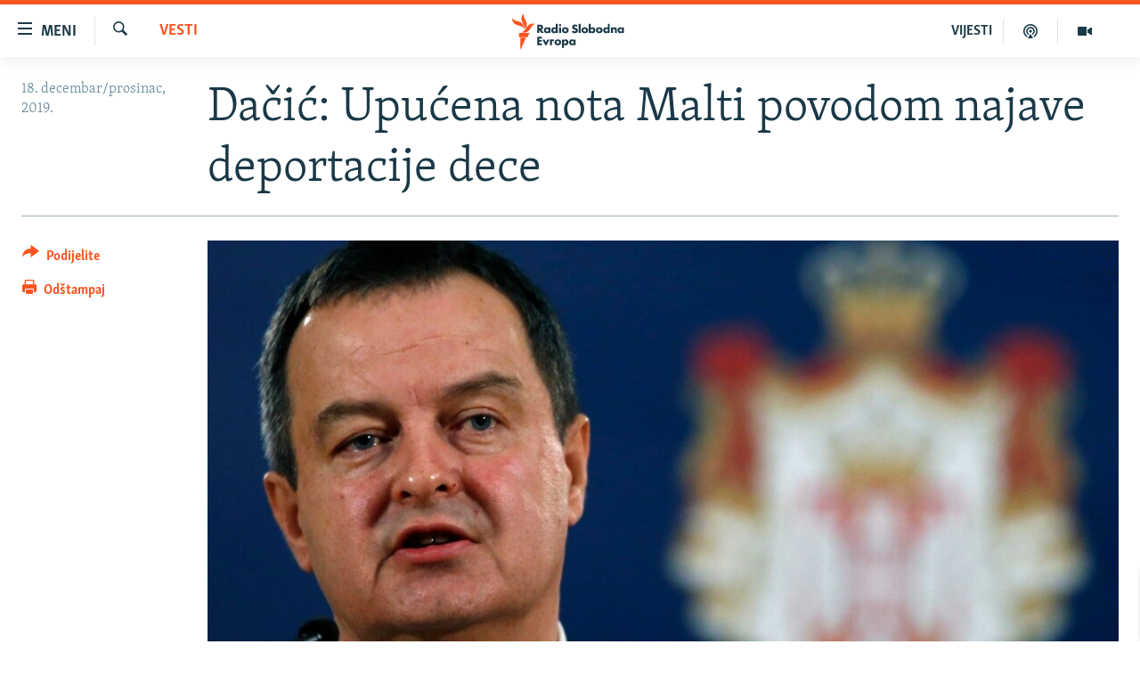

--- FILE ---
content_type: text/html; charset=utf-8
request_url: https://www.slobodnaevropa.org/a/30332224.html
body_size: 15000
content:

<!DOCTYPE html>
<html lang="sh" dir="ltr" class="no-js">
<head>
<link href="/Content/responsive/RFE/sh-SH/RFE-sh-SH.css?&amp;av=0.0.0.0&amp;cb=370" rel="stylesheet"/>
<script src="https://tags.slobodnaevropa.org/rferl-pangea/prod/utag.sync.js"></script> <script type='text/javascript' src='https://www.youtube.com/iframe_api' async></script>
<link rel="manifest" href="/manifest.json">
<script type="text/javascript">
//a general 'js' detection, must be on top level in <head>, due to CSS performance
document.documentElement.className = "js";
var cacheBuster = "370";
var appBaseUrl = "/";
var imgEnhancerBreakpoints = [0, 144, 256, 408, 650, 1023, 1597];
var isLoggingEnabled = false;
var isPreviewPage = false;
var isLivePreviewPage = false;
if (!isPreviewPage) {
window.RFE = window.RFE || {};
window.RFE.cacheEnabledByParam = window.location.href.indexOf('nocache=1') === -1;
const url = new URL(window.location.href);
const params = new URLSearchParams(url.search);
// Remove the 'nocache' parameter
params.delete('nocache');
// Update the URL without the 'nocache' parameter
url.search = params.toString();
window.history.replaceState(null, '', url.toString());
} else {
window.addEventListener('load', function() {
const links = window.document.links;
for (let i = 0; i < links.length; i++) {
links[i].href = '#';
links[i].target = '_self';
}
})
}
var pwaEnabled = true;
var swCacheDisabled;
</script>
<meta charset="utf-8" />
<title>Dačić: Upućena nota Malti povodom najave deportacije dece</title>
<meta name="description" content="Ministar spoljnih poslova Srbije Ivica Dačić izjavio je da Vlada Malte nije promenila odluku o deci porodica iz Srbije kojima je odbijena boravišna dozvola u toj zemlji i kojima preti deportacija jer njihovi roditelji ne ispunjavaju kriterijume minimalnog prihoda.
Dačić je rekao da je njegovo..." />
<meta name="keywords" content="Vesti" />
<meta name="viewport" content="width=device-width, initial-scale=1.0" />
<meta http-equiv="X-UA-Compatible" content="IE=edge" />
<meta name="robots" content="max-image-preview:large"><meta property="fb:pages" content="196390633882" />
<link href="https://www.slobodnaevropa.org/a/30332224.html" rel="canonical" />
<meta name="apple-mobile-web-app-title" content="RSE" />
<meta name="apple-mobile-web-app-status-bar-style" content="black" />
<meta name="apple-itunes-app" content="app-id=475986784, app-argument=//30332224.ltr" />
<meta content="Dačić: Upućena nota Malti povodom najave deportacije dece" property="og:title" />
<meta content="Ministar spoljnih poslova Srbije Ivica Dačić izjavio je da Vlada Malte nije promenila odluku o deci porodica iz Srbije kojima je odbijena boravišna dozvola u toj zemlji i kojima preti deportacija jer njihovi roditelji ne ispunjavaju kriterijume minimalnog prihoda.
Dačić je rekao da je njegovo..." property="og:description" />
<meta content="article" property="og:type" />
<meta content="https://www.slobodnaevropa.org/a/30332224.html" property="og:url" />
<meta content="Radio Slobodna Evropa" property="og:site_name" />
<meta content="https://www.facebook.com/RSE.Balkan" property="article:publisher" />
<meta content="https://gdb.rferl.org/af0b213b-9021-43e0-ac50-4c93d405b4ad_cx0_cy10_cw0_w1200_h630.jpg" property="og:image" />
<meta content="1200" property="og:image:width" />
<meta content="630" property="og:image:height" />
<meta content="821983274600050" property="fb:app_id" />
<meta content="summary_large_image" name="twitter:card" />
<meta content="@RSE_Balkan" name="twitter:site" />
<meta content="https://gdb.rferl.org/af0b213b-9021-43e0-ac50-4c93d405b4ad_cx0_cy10_cw0_w1200_h630.jpg" name="twitter:image" />
<meta content="Dačić: Upućena nota Malti povodom najave deportacije dece" name="twitter:title" />
<meta content="Ministar spoljnih poslova Srbije Ivica Dačić izjavio je da Vlada Malte nije promenila odluku o deci porodica iz Srbije kojima je odbijena boravišna dozvola u toj zemlji i kojima preti deportacija jer njihovi roditelji ne ispunjavaju kriterijume minimalnog prihoda.
Dačić je rekao da je njegovo..." name="twitter:description" />
<link rel="amphtml" href="https://www.slobodnaevropa.org/amp/30332224.html" />
<script type="application/ld+json">{"articleSection":"Vesti","isAccessibleForFree":true,"headline":"Dačić: Upućena nota Malti povodom najave deportacije dece","inLanguage":"sh-SH","keywords":"Vesti","author":{"@type":"Person","name":"Radio Slobodna Evropa"},"datePublished":"2019-12-18 13:28:57Z","dateModified":"2019-12-18 13:37:57Z","publisher":{"logo":{"width":512,"height":220,"@type":"ImageObject","url":"https://www.slobodnaevropa.org/Content/responsive/RFE/sh-SH/img/logo.png"},"@type":"NewsMediaOrganization","url":"https://www.slobodnaevropa.org","sameAs":["https://facebook.com/pages/Slobodna-Evropa-Balkanski-Servis/196390633882?_rdr","https://twitter.com/RSE_Balkan","https://www.youtube.com/user/RadioSlobodnaEvropa","https://www.instagram.com/radioslobodnaevropa/"],"name":"Radio Slobodna Evropa","alternateName":""},"@context":"https://schema.org","@type":"NewsArticle","mainEntityOfPage":"https://www.slobodnaevropa.org/a/30332224.html","url":"https://www.slobodnaevropa.org/a/30332224.html","description":"Ministar spoljnih poslova Srbije Ivica Dačić izjavio je da Vlada Malte nije promenila odluku o deci porodica iz Srbije kojima je odbijena boravišna dozvola u toj zemlji i kojima preti deportacija jer njihovi roditelji ne ispunjavaju kriterijume minimalnog prihoda.\r\n Dačić je rekao da je njegovo...","image":{"width":1080,"height":608,"@type":"ImageObject","url":"https://gdb.rferl.org/af0b213b-9021-43e0-ac50-4c93d405b4ad_cx0_cy10_cw0_w1080_h608.jpg"},"name":"Dačić: Upućena nota Malti povodom najave deportacije dece"}</script>
<script src="/Scripts/responsive/infographics.b?v=dVbZ-Cza7s4UoO3BqYSZdbxQZVF4BOLP5EfYDs4kqEo1&amp;av=0.0.0.0&amp;cb=370"></script>
<script src="/Scripts/responsive/loader.b?v=Q26XNwrL6vJYKjqFQRDnx01Lk2pi1mRsuLEaVKMsvpA1&amp;av=0.0.0.0&amp;cb=370"></script>
<link rel="icon" type="image/svg+xml" href="/Content/responsive/RFE/img/webApp/favicon.svg" />
<link rel="alternate icon" href="/Content/responsive/RFE/img/webApp/favicon.ico" />
<link rel="mask-icon" color="#ea6903" href="/Content/responsive/RFE/img/webApp/favicon_safari.svg" />
<link rel="apple-touch-icon" sizes="152x152" href="/Content/responsive/RFE/img/webApp/ico-152x152.png" />
<link rel="apple-touch-icon" sizes="144x144" href="/Content/responsive/RFE/img/webApp/ico-144x144.png" />
<link rel="apple-touch-icon" sizes="114x114" href="/Content/responsive/RFE/img/webApp/ico-114x114.png" />
<link rel="apple-touch-icon" sizes="72x72" href="/Content/responsive/RFE/img/webApp/ico-72x72.png" />
<link rel="apple-touch-icon-precomposed" href="/Content/responsive/RFE/img/webApp/ico-57x57.png" />
<link rel="icon" sizes="192x192" href="/Content/responsive/RFE/img/webApp/ico-192x192.png" />
<link rel="icon" sizes="128x128" href="/Content/responsive/RFE/img/webApp/ico-128x128.png" />
<meta name="msapplication-TileColor" content="#ffffff" />
<meta name="msapplication-TileImage" content="/Content/responsive/RFE/img/webApp/ico-144x144.png" />
<link rel="preload" href="/Content/responsive/fonts/Skolar-Lt_Latin_v2.woff" type="font/woff" as="font" crossorigin="anonymous" />
<link rel="alternate" type="application/rss+xml" title="RFE/RL - Top Stories [RSS]" href="/api/" />
<link rel="sitemap" type="application/rss+xml" href="/sitemap.xml" />
</head>
<body class=" nav-no-loaded cc_theme pg-article print-lay-article js-category-to-nav nojs-images ">
<script type="text/javascript" >
var analyticsData = {url:"https://www.slobodnaevropa.org/a/30332224.html",property_id:"430",article_uid:"30332224",page_title:"Dačić: Upućena nota Malti povodom najave deportacije dece",page_type:"article",content_type:"article",subcontent_type:"article",last_modified:"2019-12-18 13:37:57Z",pub_datetime:"2019-12-18 13:28:57Z",pub_year:"2019",pub_month:"12",pub_day:"18",pub_hour:"13",pub_weekday:"Wednesday",section:"vesti",english_section:"news",byline:"",categories:"news",domain:"www.slobodnaevropa.org",language:"Serbo-Croatian",language_service:"RFERL Balkans Regional",platform:"web",copied:"no",copied_article:"",copied_title:"",runs_js:"Yes",cms_release:"8.44.0.0.370",enviro_type:"prod",slug:"",entity:"RFE",short_language_service:"SER",platform_short:"W",page_name:"Dačić: Upućena nota Malti povodom najave deportacije dece"};
</script>
<noscript><iframe src="https://www.googletagmanager.com/ns.html?id=GTM-WXZBPZ" height="0" width="0" style="display:none;visibility:hidden"></iframe></noscript><script type="text/javascript" data-cookiecategory="analytics">
var gtmEventObject = Object.assign({}, analyticsData, {event: 'page_meta_ready'});window.dataLayer = window.dataLayer || [];window.dataLayer.push(gtmEventObject);
if (top.location === self.location) { //if not inside of an IFrame
var renderGtm = "true";
if (renderGtm === "true") {
(function(w,d,s,l,i){w[l]=w[l]||[];w[l].push({'gtm.start':new Date().getTime(),event:'gtm.js'});var f=d.getElementsByTagName(s)[0],j=d.createElement(s),dl=l!='dataLayer'?'&l='+l:'';j.async=true;j.src='//www.googletagmanager.com/gtm.js?id='+i+dl;f.parentNode.insertBefore(j,f);})(window,document,'script','dataLayer','GTM-WXZBPZ');
}
}
</script>
<!--Analytics tag js version start-->
<script type="text/javascript" data-cookiecategory="analytics">
var utag_data = Object.assign({}, analyticsData, {});
if(typeof(TealiumTagFrom)==='function' && typeof(TealiumTagSearchKeyword)==='function') {
var utag_from=TealiumTagFrom();var utag_searchKeyword=TealiumTagSearchKeyword();
if(utag_searchKeyword!=null && utag_searchKeyword!=='' && utag_data["search_keyword"]==null) utag_data["search_keyword"]=utag_searchKeyword;if(utag_from!=null && utag_from!=='') utag_data["from"]=TealiumTagFrom();}
if(window.top!== window.self&&utag_data.page_type==="snippet"){utag_data.page_type = 'iframe';}
try{if(window.top!==window.self&&window.self.location.hostname===window.top.location.hostname){utag_data.platform = 'self-embed';utag_data.platform_short = 'se';}}catch(e){if(window.top!==window.self&&window.self.location.search.includes("platformType=self-embed")){utag_data.platform = 'cross-promo';utag_data.platform_short = 'cp';}}
(function(a,b,c,d){ a="https://tags.slobodnaevropa.org/rferl-pangea/prod/utag.js"; b=document;c="script";d=b.createElement(c);d.src=a;d.type="text/java"+c;d.async=true; a=b.getElementsByTagName(c)[0];a.parentNode.insertBefore(d,a); })();
</script>
<!--Analytics tag js version end-->
<!-- Analytics tag management NoScript -->
<noscript>
<img style="position: absolute; border: none;" src="https://ssc.slobodnaevropa.org/b/ss/bbgprod,bbgentityrferl/1/G.4--NS/1482906670?pageName=rfe%3aser%3aw%3aarticle%3ada%c4%8di%c4%87%3a%20upu%c4%87ena%20nota%20malti%20povodom%20najave%20deportacije%20dece&amp;c6=da%c4%8di%c4%87%3a%20upu%c4%87ena%20nota%20malti%20povodom%20najave%20deportacije%20dece&amp;v36=8.44.0.0.370&amp;v6=D=c6&amp;g=https%3a%2f%2fwww.slobodnaevropa.org%2fa%2f30332224.html&amp;c1=D=g&amp;v1=D=g&amp;events=event1,event52&amp;c16=rferl%20balkans%20regional&amp;v16=D=c16&amp;c5=news&amp;v5=D=c5&amp;ch=vesti&amp;c15=serbo-croatian&amp;v15=D=c15&amp;c4=article&amp;v4=D=c4&amp;c14=30332224&amp;v14=D=c14&amp;v20=no&amp;c17=web&amp;v17=D=c17&amp;mcorgid=518abc7455e462b97f000101%40adobeorg&amp;server=www.slobodnaevropa.org&amp;pageType=D=c4&amp;ns=bbg&amp;v29=D=server&amp;v25=rfe&amp;v30=430&amp;v105=D=User-Agent " alt="analytics" width="1" height="1" /></noscript>
<!-- End of Analytics tag management NoScript -->
<!--*** Accessibility links - For ScreenReaders only ***-->
<section>
<div class="sr-only">
<h2>Dostupni linkovi</h2>
<ul>
<li><a href="#content" data-disable-smooth-scroll="1">Pređite na glavni sadržaj</a></li>
<li><a href="#navigation" data-disable-smooth-scroll="1">Pređite na glavnu navigaciju</a></li>
<li><a href="#txtHeaderSearch" data-disable-smooth-scroll="1">Pređite na pretragu</a></li>
</ul>
</div>
</section>
<div dir="ltr">
<div id="page">
<aside>
<div class="c-lightbox overlay-modal">
<div class="c-lightbox__intro">
<h2 class="c-lightbox__intro-title"></h2>
<button class="btn btn--rounded c-lightbox__btn c-lightbox__intro-next" title="Naredni">
<span class="ico ico--rounded ico-chevron-forward"></span>
<span class="sr-only">Naredni</span>
</button>
</div>
<div class="c-lightbox__nav">
<button class="btn btn--rounded c-lightbox__btn c-lightbox__btn--close" title="Zatvorite">
<span class="ico ico--rounded ico-close"></span>
<span class="sr-only">Zatvorite</span>
</button>
<button class="btn btn--rounded c-lightbox__btn c-lightbox__btn--prev" title="Prethodni">
<span class="ico ico--rounded ico-chevron-backward"></span>
<span class="sr-only">Prethodni</span>
</button>
<button class="btn btn--rounded c-lightbox__btn c-lightbox__btn--next" title="Naredni">
<span class="ico ico--rounded ico-chevron-forward"></span>
<span class="sr-only">Naredni</span>
</button>
</div>
<div class="c-lightbox__content-wrap">
<figure class="c-lightbox__content">
<span class="c-spinner c-spinner--lightbox">
<img src="/Content/responsive/img/player-spinner.png"
alt="molimo pričekajte"
title="molimo pričekajte" />
</span>
<div class="c-lightbox__img">
<div class="thumb">
<img src="" alt="" />
</div>
</div>
<figcaption>
<div class="c-lightbox__info c-lightbox__info--foot">
<span class="c-lightbox__counter"></span>
<span class="caption c-lightbox__caption"></span>
</div>
</figcaption>
</figure>
</div>
<div class="hidden">
<div class="content-advisory__box content-advisory__box--lightbox">
<span class="content-advisory__box-text">Ova slika sadrži osjetljivi sadržaj koji neki ljudi mogu smatrati uvredljivim ili uznemiravajućim.</span>
<button class="btn btn--transparent content-advisory__box-btn m-t-md" value="text" type="button">
<span class="btn__text">
Kliknite za otkrivanje
</span>
</button>
</div>
</div>
</div>
<div class="print-dialogue">
<div class="container">
<h3 class="print-dialogue__title section-head">Opcije štampanja:</h3>
<div class="print-dialogue__opts">
<ul class="print-dialogue__opt-group">
<li class="form__group form__group--checkbox">
<input class="form__check " id="checkboxImages" name="checkboxImages" type="checkbox" checked="checked" />
<label for="checkboxImages" class="form__label m-t-md">Slike</label>
</li>
<li class="form__group form__group--checkbox">
<input class="form__check " id="checkboxMultimedia" name="checkboxMultimedia" type="checkbox" checked="checked" />
<label for="checkboxMultimedia" class="form__label m-t-md">Multimedija</label>
</li>
</ul>
<ul class="print-dialogue__opt-group">
<li class="form__group form__group--checkbox">
<input class="form__check " id="checkboxEmbedded" name="checkboxEmbedded" type="checkbox" checked="checked" />
<label for="checkboxEmbedded" class="form__label m-t-md">Ugrađeni sadržaj</label>
</li>
<li class="hidden">
<input class="form__check " id="checkboxComments" name="checkboxComments" type="checkbox" />
<label for="checkboxComments" class="form__label m-t-md">Komentari</label>
</li>
</ul>
</div>
<div class="print-dialogue__buttons">
<button class="btn btn--secondary close-button" type="button" title="Poništi">
<span class="btn__text ">Poništi</span>
</button>
<button class="btn btn-cust-print m-l-sm" type="button" title="Odštampaj">
<span class="btn__text ">Odštampaj</span>
</button>
</div>
</div>
</div>
<div class="ctc-message pos-fix">
<div class="ctc-message__inner">Link has been copied to clipboard</div>
</div>
</aside>
<div class="hdr-20 hdr-20--big">
<div class="hdr-20__inner">
<div class="hdr-20__max pos-rel">
<div class="hdr-20__side hdr-20__side--primary d-flex">
<label data-for="main-menu-ctrl" data-switcher-trigger="true" data-switch-target="main-menu-ctrl" class="burger hdr-trigger pos-rel trans-trigger" data-trans-evt="click" data-trans-id="menu">
<span class="ico ico-close hdr-trigger__ico hdr-trigger__ico--close burger__ico burger__ico--close"></span>
<span class="ico ico-menu hdr-trigger__ico hdr-trigger__ico--open burger__ico burger__ico--open"></span>
<span class="burger__label">Meni</span>
</label>
<div class="menu-pnl pos-fix trans-target" data-switch-target="main-menu-ctrl" data-trans-id="menu">
<div class="menu-pnl__inner">
<nav class="main-nav menu-pnl__item menu-pnl__item--first">
<ul class="main-nav__list accordeon" data-analytics-tales="false" data-promo-name="link" data-location-name="nav,secnav">
<li class="main-nav__item">
<a class="main-nav__item-name main-nav__item-name--link" href="https://www.slobodnaevropa.org/vijesti-vesti" title="Vijesti" >Vijesti</a>
</li>
<li class="main-nav__item">
<a class="main-nav__item-name main-nav__item-name--link" href="/bosna-hercegovina-bih-vijesti" title="Bosna i Hercegovina" data-item-name="bosnia-herzegovina-radio-slobodna-evropa" >Bosna i Hercegovina</a>
</li>
<li class="main-nav__item">
<a class="main-nav__item-name main-nav__item-name--link" href="/srbija" title="Srbija" data-item-name="serbia-rse" >Srbija</a>
</li>
<li class="main-nav__item">
<a class="main-nav__item-name main-nav__item-name--link" href="/kosovo" title="Kosovo" data-item-name="sekcija-kosovo" >Kosovo</a>
</li>
<li class="main-nav__item">
<a class="main-nav__item-name main-nav__item-name--link" href="/sjeverna-makedonija" title="Sjeverna Makedonija" data-item-name="north-macedonia" >Sjeverna Makedonija</a>
</li>
<li class="main-nav__item">
<a class="main-nav__item-name main-nav__item-name--link" href="/crna-gora" title="Crna Gora" data-item-name="montenegro" >Crna Gora</a>
</li>
<li class="main-nav__item accordeon__item" data-switch-target="menu-item-3058">
<label class="main-nav__item-name main-nav__item-name--label accordeon__control-label" data-switcher-trigger="true" data-for="menu-item-3058">
Vizuelno
<span class="ico ico-chevron-down main-nav__chev"></span>
</label>
<div class="main-nav__sub-list">
<a class="main-nav__item-name main-nav__item-name--link main-nav__item-name--sub" href="/video" title="Video" data-item-name="video" >Video</a>
<a class="main-nav__item-name main-nav__item-name--link main-nav__item-name--sub" href="/fotogalerije" title="Fotogalerije" data-item-name="photo-galleries" >Fotogalerije</a>
<a class="main-nav__item-name main-nav__item-name--link main-nav__item-name--sub" href="/infografike-multimedija" title="Infografike" data-item-name="infographics" >Infografike</a>
</div>
</li>
<li class="main-nav__item">
<a class="main-nav__item-name main-nav__item-name--link" href="/podkasti" title="Podcasti" data-item-name="podcasts" >Podcasti</a>
</li>
<li class="main-nav__item">
<a class="main-nav__item-name main-nav__item-name--link" href="/z/22613" title="Rat u Ukrajini" data-item-name="ukraine-war" >Rat u Ukrajini</a>
</li>
<li class="main-nav__item">
<a class="main-nav__item-name main-nav__item-name--link" href="https://www.slobodnaevropa.org/kinanabalkanu" title="Kina na Balkanu" >Kina na Balkanu</a>
</li>
<li class="main-nav__item">
<a class="main-nav__item-name main-nav__item-name--link" href="/rse-svijet-svet" title="RSE priče iz svijeta" data-item-name="From RFE world" >RSE priče iz svijeta</a>
</li>
<li class="main-nav__item">
<a class="main-nav__item-name main-nav__item-name--link" href="/ispricaj-mi" title="Ispričaj mi" data-item-name="talk to me in bosnian " >Ispričaj mi</a>
</li>
<li class="main-nav__item">
<a class="main-nav__item-name main-nav__item-name--link" href="/dnevnoRSE" title="Dnevno@RSE" data-item-name="daily-rfe" >Dnevno@RSE</a>
</li>
<li class="main-nav__item accordeon__item" data-switch-target="menu-item-2940">
<label class="main-nav__item-name main-nav__item-name--label accordeon__control-label" data-switcher-trigger="true" data-for="menu-item-2940">
Specijali RSE
<span class="ico ico-chevron-down main-nav__chev"></span>
</label>
<div class="main-nav__sub-list">
<a class="main-nav__item-name main-nav__item-name--link main-nav__item-name--sub" href="/p/9891.html" title="Novinari RSE u zatvoru" data-item-name="rfe-journalists-prisoned" >Novinari RSE u zatvoru</a>
<a class="main-nav__item-name main-nav__item-name--link main-nav__item-name--sub" href="/z/20074" title="Post Scriptum" data-item-name="post-scriptum" >Post Scriptum</a>
<a class="main-nav__item-name main-nav__item-name--link main-nav__item-name--sub" href="https://www.slobodnaevropa.org/p/7633.html" title="Genocid u Srebrenici" target="_blank" rel="noopener">Genocid u Srebrenici</a>
<a class="main-nav__item-name main-nav__item-name--link main-nav__item-name--sub" href="/z/22503" title="Više od naslova" data-item-name="behind-the-headlines" >Više od naslova</a>
<a class="main-nav__item-name main-nav__item-name--link main-nav__item-name--sub" href="https://www.slobodnaevropa.org/a/mjesto-za-sjecanje-covid-balkan/31283890.html" title="Mjesto za sjećanje" >Mjesto za sjećanje</a>
<a class="main-nav__item-name main-nav__item-name--link main-nav__item-name--sub" href="/p/8294.html" title="Moja Evropa" data-item-name="my-europe-" >Moja Evropa</a>
<a class="main-nav__item-name main-nav__item-name--link main-nav__item-name--sub" href="/p/8619.html" title="Tri decenije od rata u BiH" data-item-name="bosnia-30-years-later" >Tri decenije od rata u BiH</a>
<a class="main-nav__item-name main-nav__item-name--link main-nav__item-name--sub" href="https://www.slobodnaevropa.org/a/29029986.html?utm_source=South-Slavic&amp;utm_medium=banner&amp;utm_campaign=Dianina-Lista-1c-(GR-972)#chapter-0" title="Jasenovac, sjećanje s rizikom" target="_blank" rel="noopener">Jasenovac, sjećanje s rizikom</a>
<a class="main-nav__item-name main-nav__item-name--link main-nav__item-name--sub" href="https://www.slobodnaevropa.org/a/dejtonski-sporazum-bih/30284282.html" title="Sve karte Dejtona" target="_blank" rel="noopener">Sve karte Dejtona</a>
<a class="main-nav__item-name main-nav__item-name--link main-nav__item-name--sub" href="https://www.slobodnaevropa.org/p/6865.html?utm_source=South-Slavic&amp;utm_medium=banner&amp;utm_campaign=100-years-of-Yugoslavia-1c" title="Nastanak i raspad Jugoslavije" target="_blank" rel="noopener">Nastanak i raspad Jugoslavije</a>
</div>
</li>
</ul>
</nav>
<div class="menu-pnl__item menu-pnl__item--social">
<h5 class="menu-pnl__sub-head">Pratite nas</h5>
<a href="https://facebook.com/pages/Slobodna-Evropa-Balkanski-Servis/196390633882?_rdr" title="Pratite nas na Facebooku" data-analytics-text="follow_on_facebook" class="btn btn--rounded btn--social-inverted menu-pnl__btn js-social-btn btn-facebook" target="_blank" rel="noopener">
<span class="ico ico-facebook-alt ico--rounded"></span>
</a>
<a href="https://twitter.com/RSE_Balkan" title="Pratite nas na Twitteru" data-analytics-text="follow_on_twitter" class="btn btn--rounded btn--social-inverted menu-pnl__btn js-social-btn btn-twitter" target="_blank" rel="noopener">
<span class="ico ico-twitter ico--rounded"></span>
</a>
<a href="https://www.youtube.com/user/RadioSlobodnaEvropa" title="Pratite nas na YouTubeu" data-analytics-text="follow_on_youtube" class="btn btn--rounded btn--social-inverted menu-pnl__btn js-social-btn btn-youtube" target="_blank" rel="noopener">
<span class="ico ico-youtube ico--rounded"></span>
</a>
<a href="https://www.instagram.com/radioslobodnaevropa/" title="Pratite nas na Instagramu" data-analytics-text="follow_on_instagram" class="btn btn--rounded btn--social-inverted menu-pnl__btn js-social-btn btn-instagram" target="_blank" rel="noopener">
<span class="ico ico-instagram ico--rounded"></span>
</a>
</div>
<div class="menu-pnl__item">
<a href="/navigation/allsites" class="menu-pnl__item-link">
<span class="ico ico-languages "></span>
Sve RFE/RL stranice
</a>
</div>
</div>
</div>
<label data-for="top-search-ctrl" data-switcher-trigger="true" data-switch-target="top-search-ctrl" class="top-srch-trigger hdr-trigger">
<span class="ico ico-close hdr-trigger__ico hdr-trigger__ico--close top-srch-trigger__ico top-srch-trigger__ico--close"></span>
<span class="ico ico-search hdr-trigger__ico hdr-trigger__ico--open top-srch-trigger__ico top-srch-trigger__ico--open"></span>
</label>
<div class="srch-top srch-top--in-header" data-switch-target="top-search-ctrl">
<div class="container">
<form action="/s" class="srch-top__form srch-top__form--in-header" id="form-topSearchHeader" method="get" role="search"><label for="txtHeaderSearch" class="sr-only">Pretraživač</label>
<input type="text" id="txtHeaderSearch" name="k" placeholder="pretražite tekst..." accesskey="s" value="" class="srch-top__input analyticstag-event" onkeydown="if (event.keyCode === 13) { FireAnalyticsTagEventOnSearch('search', $dom.get('#txtHeaderSearch')[0].value) }" />
<button title="Pretraživač" type="submit" class="btn btn--top-srch analyticstag-event" onclick="FireAnalyticsTagEventOnSearch('search', $dom.get('#txtHeaderSearch')[0].value) ">
<span class="ico ico-search"></span>
</button></form>
</div>
</div>
<a href="/" class="main-logo-link">
<img src="/Content/responsive/RFE/sh-SH/img/logo-compact.svg" class="main-logo main-logo--comp" alt="logotip stranice">
<img src="/Content/responsive/RFE/sh-SH/img/logo.svg" class="main-logo main-logo--big" alt="logotip stranice">
</a>
</div>
<div class="hdr-20__side hdr-20__side--secondary d-flex">
<a href="/video" title="Video" class="hdr-20__secondary-item" data-item-name="video">
<span class="ico ico-video hdr-20__secondary-icon"></span>
</a>
<a href="/podkasti" title="Podcast" class="hdr-20__secondary-item" data-item-name="podcast">
<span class="ico ico-podcast hdr-20__secondary-icon"></span>
</a>
<a href="/z/500" title="VIJESTI" class="hdr-20__secondary-item hdr-20__secondary-item--lang" data-item-name="satellite">
VIJESTI
</a>
<a href="/s" title="Pretraživač" class="hdr-20__secondary-item hdr-20__secondary-item--search" data-item-name="search">
<span class="ico ico-search hdr-20__secondary-icon hdr-20__secondary-icon--search"></span>
</a>
<div class="srch-bottom">
<form action="/s" class="srch-bottom__form d-flex" id="form-bottomSearch" method="get" role="search"><label for="txtSearch" class="sr-only">Pretraživač</label>
<input type="search" id="txtSearch" name="k" placeholder="pretražite tekst..." accesskey="s" value="" class="srch-bottom__input analyticstag-event" onkeydown="if (event.keyCode === 13) { FireAnalyticsTagEventOnSearch('search', $dom.get('#txtSearch')[0].value) }" />
<button title="Pretraživač" type="submit" class="btn btn--bottom-srch analyticstag-event" onclick="FireAnalyticsTagEventOnSearch('search', $dom.get('#txtSearch')[0].value) ">
<span class="ico ico-search"></span>
</button></form>
</div>
</div>
<img src="/Content/responsive/RFE/sh-SH/img/logo-print.gif" class="logo-print" alt="logotip stranice">
<img src="/Content/responsive/RFE/sh-SH/img/logo-print_color.png" class="logo-print logo-print--color" alt="logotip stranice">
</div>
</div>
</div>
<script>
if (document.body.className.indexOf('pg-home') > -1) {
var nav2In = document.querySelector('.hdr-20__inner');
var nav2Sec = document.querySelector('.hdr-20__side--secondary');
var secStyle = window.getComputedStyle(nav2Sec);
if (nav2In && window.pageYOffset < 150 && secStyle['position'] !== 'fixed') {
nav2In.classList.add('hdr-20__inner--big')
}
}
</script>
<div class="c-hlights c-hlights--breaking c-hlights--no-item" data-hlight-display="mobile,desktop">
<div class="c-hlights__wrap container p-0">
<div class="c-hlights__nav">
<a role="button" href="#" title="Prethodni">
<span class="ico ico-chevron-backward m-0"></span>
<span class="sr-only">Prethodni</span>
</a>
<a role="button" href="#" title="Naredni">
<span class="ico ico-chevron-forward m-0"></span>
<span class="sr-only">Naredni</span>
</a>
</div>
<span class="c-hlights__label">
<span class="">Vanredno</span>
<span class="switcher-trigger">
<label data-for="more-less-1" data-switcher-trigger="true" class="switcher-trigger__label switcher-trigger__label--more p-b-0" title="Više sadržaja">
<span class="ico ico-chevron-down"></span>
</label>
<label data-for="more-less-1" data-switcher-trigger="true" class="switcher-trigger__label switcher-trigger__label--less p-b-0" title="Prikaži manje">
<span class="ico ico-chevron-up"></span>
</label>
</span>
</span>
<ul class="c-hlights__items switcher-target" data-switch-target="more-less-1">
</ul>
</div>
</div> <div id="content">
<main class="container">
<div class="hdr-container">
<div class="row">
<div class="col-category col-xs-12 col-md-2 pull-left"> <div class="category js-category">
<a class="" href="/z/500">Vesti</a> </div>
</div><div class="col-title col-xs-12 col-md-10 pull-right"> <h1 class="title pg-title">
Dačić: Upućena nota Malti povodom najave deportacije dece
</h1>
</div><div class="col-publishing-details col-xs-12 col-sm-12 col-md-2 pull-left"> <div class="publishing-details ">
<div class="published">
<span class="date" >
<time pubdate="pubdate" datetime="2019-12-18T14:28:57+01:00">
18. decembar/prosinac, 2019.
</time>
</span>
</div>
</div>
</div><div class="col-lg-12 separator"> <div class="separator">
<hr class="title-line" />
</div>
</div><div class="col-multimedia col-xs-12 col-md-10 pull-right"> <div class="cover-media">
<figure class="media-image js-media-expand">
<div class="img-wrap">
<div class="thumb thumb16_9">
<img src="https://gdb.rferl.org/af0b213b-9021-43e0-ac50-4c93d405b4ad_cx0_cy10_cw0_w250_r1_s.jpg" alt="Ministar spoljnih poslova Srbije Ivica Dačić" />
</div>
</div>
<figcaption>
<span class="caption">Ministar spoljnih poslova Srbije Ivica Dačić</span>
</figcaption>
</figure>
</div>
</div><div class="col-xs-12 col-md-2 pull-left article-share pos-rel"> <div class="share--box">
<div class="sticky-share-container" style="display:none">
<div class="container">
<a href="https://www.slobodnaevropa.org" id="logo-sticky-share">&nbsp;</a>
<div class="pg-title pg-title--sticky-share">
Dačić: Upućena nota Malti povodom najave deportacije dece
</div>
<div class="sticked-nav-actions">
<!--This part is for sticky navigation display-->
<p class="buttons link-content-sharing p-0 ">
<button class="btn btn--link btn-content-sharing p-t-0 " id="btnContentSharing" value="text" role="Button" type="" title="Uključi više opcije dijeljenja">
<span class="ico ico-share ico--l"></span>
<span class="btn__text ">
Podijelite
</span>
</button>
</p>
<aside class="content-sharing js-content-sharing js-content-sharing--apply-sticky content-sharing--sticky"
role="complementary"
data-share-url="https://www.slobodnaevropa.org/a/30332224.html" data-share-title="Dačić: Upućena nota Malti povodom najave deportacije dece" data-share-text="">
<div class="content-sharing__popover">
<h6 class="content-sharing__title">Podijelite</h6>
<button href="#close" id="btnCloseSharing" class="btn btn--text-like content-sharing__close-btn">
<span class="ico ico-close ico--l"></span>
</button>
<ul class="content-sharing__list">
<li class="content-sharing__item">
<div class="ctc ">
<input type="text" class="ctc__input" readonly="readonly">
<a href="" js-href="https://www.slobodnaevropa.org/a/30332224.html" class="content-sharing__link ctc__button">
<span class="ico ico-copy-link ico--rounded ico--s"></span>
<span class="content-sharing__link-text">Kopiraj link</span>
</a>
</div>
</li>
<li class="content-sharing__item">
<a href="https://facebook.com/sharer.php?u=https%3a%2f%2fwww.slobodnaevropa.org%2fa%2f30332224.html"
data-analytics-text="share_on_facebook"
title="Facebook" target="_blank"
class="content-sharing__link js-social-btn">
<span class="ico ico-facebook ico--rounded ico--s"></span>
<span class="content-sharing__link-text">Facebook</span>
</a>
</li>
<li class="content-sharing__item visible-xs-inline-block visible-sm-inline-block">
<a href="viber://forward?text=https%3a%2f%2fwww.slobodnaevropa.org%2fa%2f30332224.html"
data-analytics-text="share_on_viber"
title="Viber" target="_blank"
class="content-sharing__link js-social-btn">
<span class="ico ico-viber ico--rounded ico--s"></span>
<span class="content-sharing__link-text">Viber</span>
</a>
</li>
<li class="content-sharing__item">
<a href="https://twitter.com/share?url=https%3a%2f%2fwww.slobodnaevropa.org%2fa%2f30332224.html&amp;text=Da%c4%8di%c4%87%3a+Upu%c4%87ena+nota+Malti+povodom+najave+deportacije+dece"
data-analytics-text="share_on_twitter"
title="X (Twitter)" target="_blank"
class="content-sharing__link js-social-btn">
<span class="ico ico-twitter ico--rounded ico--s"></span>
<span class="content-sharing__link-text">X (Twitter)</span>
</a>
</li>
<li class="content-sharing__item">
<a href="mailto:?body=https%3a%2f%2fwww.slobodnaevropa.org%2fa%2f30332224.html&amp;subject=Dačić: Upućena nota Malti povodom najave deportacije dece"
title="Email"
class="content-sharing__link ">
<span class="ico ico-email ico--rounded ico--s"></span>
<span class="content-sharing__link-text">Email</span>
</a>
</li>
</ul>
</div>
</aside>
</div>
</div>
</div>
<div class="links">
<p class="buttons link-content-sharing p-0 ">
<button class="btn btn--link btn-content-sharing p-t-0 " id="btnContentSharing" value="text" role="Button" type="" title="Uključi više opcije dijeljenja">
<span class="ico ico-share ico--l"></span>
<span class="btn__text ">
Podijelite
</span>
</button>
</p>
<aside class="content-sharing js-content-sharing " role="complementary"
data-share-url="https://www.slobodnaevropa.org/a/30332224.html" data-share-title="Dačić: Upućena nota Malti povodom najave deportacije dece" data-share-text="">
<div class="content-sharing__popover">
<h6 class="content-sharing__title">Podijelite</h6>
<button href="#close" id="btnCloseSharing" class="btn btn--text-like content-sharing__close-btn">
<span class="ico ico-close ico--l"></span>
</button>
<ul class="content-sharing__list">
<li class="content-sharing__item">
<div class="ctc ">
<input type="text" class="ctc__input" readonly="readonly">
<a href="" js-href="https://www.slobodnaevropa.org/a/30332224.html" class="content-sharing__link ctc__button">
<span class="ico ico-copy-link ico--rounded ico--l"></span>
<span class="content-sharing__link-text">Kopiraj link</span>
</a>
</div>
</li>
<li class="content-sharing__item">
<a href="https://facebook.com/sharer.php?u=https%3a%2f%2fwww.slobodnaevropa.org%2fa%2f30332224.html"
data-analytics-text="share_on_facebook"
title="Facebook" target="_blank"
class="content-sharing__link js-social-btn">
<span class="ico ico-facebook ico--rounded ico--l"></span>
<span class="content-sharing__link-text">Facebook</span>
</a>
</li>
<li class="content-sharing__item visible-xs-inline-block visible-sm-inline-block">
<a href="viber://forward?text=https%3a%2f%2fwww.slobodnaevropa.org%2fa%2f30332224.html"
data-analytics-text="share_on_viber"
title="Viber" target="_blank"
class="content-sharing__link js-social-btn">
<span class="ico ico-viber ico--rounded ico--l"></span>
<span class="content-sharing__link-text">Viber</span>
</a>
</li>
<li class="content-sharing__item">
<a href="https://twitter.com/share?url=https%3a%2f%2fwww.slobodnaevropa.org%2fa%2f30332224.html&amp;text=Da%c4%8di%c4%87%3a+Upu%c4%87ena+nota+Malti+povodom+najave+deportacije+dece"
data-analytics-text="share_on_twitter"
title="X (Twitter)" target="_blank"
class="content-sharing__link js-social-btn">
<span class="ico ico-twitter ico--rounded ico--l"></span>
<span class="content-sharing__link-text">X (Twitter)</span>
</a>
</li>
<li class="content-sharing__item">
<a href="mailto:?body=https%3a%2f%2fwww.slobodnaevropa.org%2fa%2f30332224.html&amp;subject=Dačić: Upućena nota Malti povodom najave deportacije dece"
title="Email"
class="content-sharing__link ">
<span class="ico ico-email ico--rounded ico--l"></span>
<span class="content-sharing__link-text">Email</span>
</a>
</li>
</ul>
</div>
</aside>
<p class="link-print visible-md visible-lg buttons p-0">
<button class="btn btn--link btn-print p-t-0" onclick="if (typeof FireAnalyticsTagEvent === 'function') {FireAnalyticsTagEvent({ on_page_event: 'print_story' });}return false" title="(CTRL+P)">
<span class="ico ico-print"></span>
<span class="btn__text">Odštampaj</span>
</button>
</p>
</div>
</div>
</div>
</div>
</div>
<div class="body-container">
<div class="row">
<div class="col-xs-12 col-sm-12 col-md-10 col-lg-10 pull-right">
<div class="row">
<div class="col-xs-12 col-sm-12 col-md-8 col-lg-8 pull-left bottom-offset content-offset">
<div id="article-content" class="content-floated-wrap fb-quotable">
<div class="wsw">
<p>Ministar spoljnih poslova Srbije Ivica Dačić izjavio je da Vlada Malte nije promenila odluku o deci porodica iz Srbije kojima je odbijena boravišna dozvola u toj zemlji i kojima preti deportacija jer njihovi roditelji ne ispunjavaju kriterijume minimalnog prihoda.</p>
<p>Dačić je rekao da je njegovo ministarstvo uputilo zvaničnu notu i zamolilo Maltu za „humani pristup“.</p>
<p>I generalni sekretar Ministarstva spoljnih poslova Veljko Odalović rekao je da su u toku aktivnosti na rešavanju problema porodica 22 dece. Podnosioci zahteva imaju pravo žalbe, a do donošenja rešenja Odbora za žalbe imigranata, deca će moći da uz privremene dozvole borave na Malti, naveo je on za RTS.</p>
<p>Odalović je dodao i da ovo nije poblem koji dotiče samo srpske državljane na Malti.</p>
<p>„To je pooštrena imigraciona politika koju Malta već nekoliko meseci najavljuje. Naš ambasador je već u novembru reagovao, napravio je određene kontakte i ukazao na posebnosti položaja naših ljudi tamo. Inicirali smo nekoliko važnih sastanaka na kojima smo očekivali da ćemo doći do boljih rešenja od ovoga koje je trenutno na snazi&quot;, rekao Odalović i dodao da aktivnosti i dalje traju.</p>
<p>Mediji su ranije javili da 22 dece, među kojima su i deca porodica iz Srbije, nemaju pravo da više borave u Malti jer roditelji ne zarađuju dovoljno, pa tako ne ispunjavaju zakonski uslov za dobijanje boravišne dozvole. Uglavnom je reč o porodicama iz država koje nisu članice Evropske unije.</p>
<p>Ministarstvo spoljnih poslova Srbije ranije je saopštilo da je preko Ambasade Srbije u Rimu, koja na nerezidencijalnoj osnovi pokriva Maltu, iniciralo konzularne konsultacije o ovom pitanju i da su one zakazane za 27. januar 2020. godine.</p>
</div>
</div>
</div>
<div class="col-xs-12 col-sm-12 col-md-4 col-lg-4 pull-left design-top-offset"> <div class="region">
<div class="media-block-wrap" id="wrowblock-6908_21" data-area-id=R1_1>
<h2 class="section-head">
Pogledajte </h2>
<div class="media-block">
<div class="media-pholder media-pholder--video ">
<div class="c-sticky-container" data-poster="https://gdb.rferl.org/47a545cd-4745-406c-eb66-08de3c642a37_w250_r1_s.jpg">
<div class="c-sticky-element" data-sp_api="pangea-video" data-persistent data-persistent-browse-out >
<div class="c-mmp c-mmp--enabled c-mmp--loading c-mmp--video c-mmp--standard c-mmp--has-poster c-sticky-element__swipe-el"
data-player_id="" data-title="Eksplozija u Kabulu usmerena na kineske državljane: Odgovornost preuzela takozvana Islamska država" data-hide-title="False"
data-breakpoint_s="320" data-breakpoint_m="640" data-breakpoint_l="992"
data-hlsjs-src="/Scripts/responsive/hls.b"
data-bypass-dash-for-vod="true"
data-bypass-dash-for-live-video="true"
data-bypass-dash-for-live-audio="true"
id="player33654818">
<style>
.c-mmp--embed#player33654818 { aspect-ratio: 202 / 360; }
@media(max-width: 639.9px) {
#player33654818 { aspect-ratio: 202 / 360; }
}
</style>
<div class="c-mmp__poster js-poster c-mmp__poster--video c-mmp__poster--video-vertical c-mmp__poster--video-mobile">
<img src="https://gdb.rferl.org/47a545cd-4745-406c-eb66-08de3c642a37_w250_r1_s.jpg" alt="Eksplozija u Kabulu usmerena na kineske državljane: Odgovornost preuzela takozvana Islamska država" title="Eksplozija u Kabulu usmerena na kineske državljane: Odgovornost preuzela takozvana Islamska država" class="c-mmp__poster-image-h" />
<img src="" data-src="https://gdb.rferl.org/47a545cd-4745-406c-eb66-08de3c642a37_w100_r6.jpg" alt="Eksplozija u Kabulu usmerena na kineske državljane: Odgovornost preuzela takozvana Islamska država" title="Eksplozija u Kabulu usmerena na kineske državljane: Odgovornost preuzela takozvana Islamska država" class="c-mmp__poster-image-v" />
</div>
<a class="c-mmp__fallback-link" href="https://rfe-video-ns.akamaized.net/pangeavideo/2026/01/3/33/33885f70-90bc-4fdf-32ae-08de3c92853e_240p.mp4">
<span class="c-mmp__fallback-link-icon">
<span class="ico ico-play"></span>
</span>
</a>
<div class="c-spinner">
<img src="/Content/responsive/img/player-spinner.png" alt="molimo pričekajte" title="molimo pričekajte" />
</div>
<span class="c-mmp__big_play_btn js-btn-play-big">
<span class="ico ico-play"></span>
</span>
<div class="c-mmp__player">
<video src="https://rfe-video-hls-ns.akamaized.net/pangeavideo/2026/01/3/33/33885f70-90bc-4fdf-32ae-08de3c92853e_master.m3u8" data-fallbacksrc="https://rfe-video-ns.akamaized.net/pangeavideo/2026/01/3/33/33885f70-90bc-4fdf-32ae-08de3c92853e.mp4" data-fallbacktype="video/mp4" data-type="application/x-mpegURL" data-info="Auto" data-sources="[{&quot;AmpSrc&quot;:&quot;https://rfe-video-ns.akamaized.net/pangeavideo/2026/01/3/33/33885f70-90bc-4fdf-32ae-08de3c92853e_240p.mp4&quot;,&quot;Src&quot;:&quot;https://rfe-video-ns.akamaized.net/pangeavideo/2026/01/3/33/33885f70-90bc-4fdf-32ae-08de3c92853e_240p.mp4&quot;,&quot;Type&quot;:&quot;video/mp4&quot;,&quot;DataInfo&quot;:&quot;240p&quot;,&quot;Url&quot;:null,&quot;BlockAutoTo&quot;:null,&quot;BlockAutoFrom&quot;:null},{&quot;AmpSrc&quot;:&quot;https://rfe-video-ns.akamaized.net/pangeavideo/2026/01/3/33/33885f70-90bc-4fdf-32ae-08de3c92853e.mp4&quot;,&quot;Src&quot;:&quot;https://rfe-video-ns.akamaized.net/pangeavideo/2026/01/3/33/33885f70-90bc-4fdf-32ae-08de3c92853e.mp4&quot;,&quot;Type&quot;:&quot;video/mp4&quot;,&quot;DataInfo&quot;:&quot;360p&quot;,&quot;Url&quot;:null,&quot;BlockAutoTo&quot;:null,&quot;BlockAutoFrom&quot;:null},{&quot;AmpSrc&quot;:&quot;https://rfe-video-ns.akamaized.net/pangeavideo/2026/01/3/33/33885f70-90bc-4fdf-32ae-08de3c92853e_480p.mp4&quot;,&quot;Src&quot;:&quot;https://rfe-video-ns.akamaized.net/pangeavideo/2026/01/3/33/33885f70-90bc-4fdf-32ae-08de3c92853e_480p.mp4&quot;,&quot;Type&quot;:&quot;video/mp4&quot;,&quot;DataInfo&quot;:&quot;480p&quot;,&quot;Url&quot;:null,&quot;BlockAutoTo&quot;:null,&quot;BlockAutoFrom&quot;:null},{&quot;AmpSrc&quot;:&quot;https://rfe-video-ns.akamaized.net/pangeavideo/2026/01/3/33/33885f70-90bc-4fdf-32ae-08de3c92853e_720p.mp4&quot;,&quot;Src&quot;:&quot;https://rfe-video-ns.akamaized.net/pangeavideo/2026/01/3/33/33885f70-90bc-4fdf-32ae-08de3c92853e_720p.mp4&quot;,&quot;Type&quot;:&quot;video/mp4&quot;,&quot;DataInfo&quot;:&quot;720p&quot;,&quot;Url&quot;:null,&quot;BlockAutoTo&quot;:null,&quot;BlockAutoFrom&quot;:null},{&quot;AmpSrc&quot;:&quot;https://rfe-video-ns.akamaized.net/pangeavideo/2026/01/3/33/33885f70-90bc-4fdf-32ae-08de3c92853e_1080p.mp4&quot;,&quot;Src&quot;:&quot;https://rfe-video-ns.akamaized.net/pangeavideo/2026/01/3/33/33885f70-90bc-4fdf-32ae-08de3c92853e_1080p.mp4&quot;,&quot;Type&quot;:&quot;video/mp4&quot;,&quot;DataInfo&quot;:&quot;1080p&quot;,&quot;Url&quot;:null,&quot;BlockAutoTo&quot;:null,&quot;BlockAutoFrom&quot;:null}]" data-pub_datetime="2026-01-20 13:28:57Z" data-lt-on-play="0" data-lt-url="" webkit-playsinline="webkit-playsinline" playsinline="playsinline" style="width:100%; height:100%" title="Eksplozija u Kabulu usmerena na kineske državljane: Odgovornost preuzela takozvana Islamska država" data-aspect-ratio="202/360" data-sdkadaptive="true" data-sdkamp="false" data-sdktitle="Eksplozija u Kabulu usmerena na kineske državljane: Odgovornost preuzela takozvana Islamska država" data-sdkvideo="html5" data-sdkid="33654818" data-sdktype="Video ondemand">
</video>
</div>
<div class="c-mmp__overlay c-mmp__overlay--title c-mmp__overlay--partial c-mmp__overlay--disabled c-mmp__overlay--slide-from-top js-c-mmp__title-overlay">
<span class="c-mmp__overlay-actions c-mmp__overlay-actions-top js-overlay-actions">
<span class="c-mmp__overlay-actions-link c-mmp__overlay-actions-link--embed js-btn-embed-overlay" title="Embed">
<span class="c-mmp__overlay-actions-link-ico ico ico-embed-code"></span>
<span class="c-mmp__overlay-actions-link-text">Embed</span>
</span>
<span class="c-mmp__overlay-actions-link c-mmp__overlay-actions-link--share js-btn-sharing-overlay" title="Podijeli">
<span class="c-mmp__overlay-actions-link-ico ico ico-share"></span>
<span class="c-mmp__overlay-actions-link-text">Podijeli</span>
</span>
<span class="c-mmp__overlay-actions-link c-mmp__overlay-actions-link--close-sticky c-sticky-element__close-el" title="Zatvori">
<span class="c-mmp__overlay-actions-link-ico ico ico-close"></span>
</span>
</span>
<div class="c-mmp__overlay-title js-overlay-title">
<h5 class="c-mmp__overlay-media-title">
<a class="js-media-title-link" href="/a/33654818.html" target="_blank" rel="noopener" title="Eksplozija u Kabulu usmerena na kineske državljane: Odgovornost preuzela takozvana Islamska država">Eksplozija u Kabulu usmerena na kineske državljane: Odgovornost preuzela takozvana Islamska država</a>
</h5>
</div>
</div>
<div class="c-mmp__overlay c-mmp__overlay--sharing c-mmp__overlay--disabled c-mmp__overlay--slide-from-bottom js-c-mmp__sharing-overlay">
<span class="c-mmp__overlay-actions">
<span class="c-mmp__overlay-actions-link c-mmp__overlay-actions-link--embed js-btn-embed-overlay" title="Embed">
<span class="c-mmp__overlay-actions-link-ico ico ico-embed-code"></span>
<span class="c-mmp__overlay-actions-link-text">Embed</span>
</span>
<span class="c-mmp__overlay-actions-link c-mmp__overlay-actions-link--share js-btn-sharing-overlay" title="Podijeli">
<span class="c-mmp__overlay-actions-link-ico ico ico-share"></span>
<span class="c-mmp__overlay-actions-link-text">Podijeli</span>
</span>
<span class="c-mmp__overlay-actions-link c-mmp__overlay-actions-link--close js-btn-close-overlay" title="Zatvori">
<span class="c-mmp__overlay-actions-link-ico ico ico-close"></span>
</span>
</span>
<div class="c-mmp__overlay-tabs">
<div class="c-mmp__overlay-tab c-mmp__overlay-tab--disabled c-mmp__overlay-tab--slide-backward js-tab-embed-overlay" data-trigger="js-btn-embed-overlay" data-embed-source="//www.slobodnaevropa.org/embed/player/0/33654818.html?type=video" role="form">
<div class="c-mmp__overlay-body c-mmp__overlay-body--centered-vertical">
<div class="column">
<div class="c-mmp__status-msg ta-c js-message-embed-code-copied" role="tooltip">
Kod je kopiran u vaš clipboard.
</div>
<div class="c-mmp__form-group ta-c">
<input type="text" name="embed_code" class="c-mmp__input-text js-embed-code" dir="ltr" value="" readonly />
<span class="c-mmp__input-btn js-btn-copy-embed-code" title="Copy to clipboard"><span class="ico ico-content-copy"></span></span>
</div>
<hr class="c-mmp__separator-line" />
<div class="c-mmp__form-group ta-c">
<label class="c-mmp__form-inline-element">
<span class="c-mmp__form-inline-element-text" title="širina">širina</span>
<input type="text" title="širina" value="640" data-default="640" dir="ltr" name="embed_width" class="ta-c c-mmp__input-text c-mmp__input-text--xs js-video-embed-width" aria-live="assertive" />
<span class="c-mmp__input-suffix">px</span>
</label>
<label class="c-mmp__form-inline-element">
<span class="c-mmp__form-inline-element-text" title="Visina">Visina</span>
<input type="text" title="Visina" value="360" data-default="360" dir="ltr" name="embed_height" class="ta-c c-mmp__input-text c-mmp__input-text--xs js-video-embed-height" aria-live="assertive" />
<span class="c-mmp__input-suffix">px</span>
</label>
</div>
</div>
</div>
</div>
<div class="c-mmp__overlay-tab c-mmp__overlay-tab--disabled c-mmp__overlay-tab--slide-forward js-tab-sharing-overlay" data-trigger="js-btn-sharing-overlay" role="form">
<div class="c-mmp__overlay-body c-mmp__overlay-body--centered-vertical">
<div class="column">
<div class="not-apply-to-sticky audio-fl-bwd">
<aside class="player-content-share share share--mmp" role="complementary"
data-share-url="https://www.slobodnaevropa.org/a/33654818.html" data-share-title="Eksplozija u Kabulu usmerena na kineske državljane: Odgovornost preuzela takozvana Islamska država" data-share-text="">
<ul class="share__list">
<li class="share__item">
<a href="https://facebook.com/sharer.php?u=https%3a%2f%2fwww.slobodnaevropa.org%2fa%2f33654818.html"
data-analytics-text="share_on_facebook"
title="Facebook" target="_blank"
class="btn bg-transparent js-social-btn">
<span class="ico ico-facebook fs_xl "></span>
</a>
</li>
<li class="share__item">
<a href="https://twitter.com/share?url=https%3a%2f%2fwww.slobodnaevropa.org%2fa%2f33654818.html&amp;text=Eksplozija+u+Kabulu+usmerena+na+kineske+dr%c5%beavljane%3a+Odgovornost+preuzela+takozvana+Islamska+dr%c5%beava"
data-analytics-text="share_on_twitter"
title="X (Twitter)" target="_blank"
class="btn bg-transparent js-social-btn">
<span class="ico ico-twitter fs_xl "></span>
</a>
</li>
<li class="share__item">
<a href="/a/33654818.html" title="Podijelite ovaj sadržaj" class="btn bg-transparent" target="_blank" rel="noopener">
<span class="ico ico-ellipsis fs_xl "></span>
</a>
</li>
</ul>
</aside>
</div>
<hr class="c-mmp__separator-line audio-fl-bwd xs-hidden s-hidden" />
<div class="c-mmp__status-msg ta-c js-message-share-url-copied" role="tooltip">
The URL has been copied to your clipboard
</div>
<div class="c-mmp__form-group ta-c audio-fl-bwd xs-hidden s-hidden">
<input type="text" name="share_url" class="c-mmp__input-text js-share-url" value="https://www.slobodnaevropa.org/a/33654818.html" dir="ltr" readonly />
<span class="c-mmp__input-btn js-btn-copy-share-url" title="Copy to clipboard"><span class="ico ico-content-copy"></span></span>
</div>
</div>
</div>
</div>
</div>
</div>
<div class="c-mmp__overlay c-mmp__overlay--settings c-mmp__overlay--disabled c-mmp__overlay--slide-from-bottom js-c-mmp__settings-overlay">
<span class="c-mmp__overlay-actions">
<span class="c-mmp__overlay-actions-link c-mmp__overlay-actions-link--close js-btn-close-overlay" title="Zatvori">
<span class="c-mmp__overlay-actions-link-ico ico ico-close"></span>
</span>
</span>
<div class="c-mmp__overlay-body c-mmp__overlay-body--centered-vertical">
<div class="column column--scrolling js-sources"></div>
</div>
</div>
<div class="c-mmp__overlay c-mmp__overlay--disabled js-c-mmp__disabled-overlay">
<div class="c-mmp__overlay-body c-mmp__overlay-body--centered-vertical">
<div class="column">
<p class="ta-c"><span class="ico ico-clock"></span>No media source currently available</p>
</div>
</div>
</div>
<div class="c-mmp__cpanel-container js-cpanel-container">
<div class="c-mmp__cpanel c-mmp__cpanel--hidden">
<div class="c-mmp__cpanel-playback-controls">
<span class="c-mmp__cpanel-btn c-mmp__cpanel-btn--play js-btn-play" title="Pokreni">
<span class="ico ico-play m-0"></span>
</span>
<span class="c-mmp__cpanel-btn c-mmp__cpanel-btn--pause js-btn-pause" title="Pauza">
<span class="ico ico-pause m-0"></span>
</span>
</div>
<div class="c-mmp__cpanel-progress-controls">
<span class="c-mmp__cpanel-progress-controls-current-time js-current-time" dir="ltr">0:00</span>
<span class="c-mmp__cpanel-progress-controls-duration js-duration" dir="ltr">
0:00:34
</span>
<span class="c-mmp__indicator c-mmp__indicator--horizontal" dir="ltr">
<span class="c-mmp__indicator-lines js-progressbar">
<span class="c-mmp__indicator-line c-mmp__indicator-line--range js-playback-range" style="width:100%"></span>
<span class="c-mmp__indicator-line c-mmp__indicator-line--buffered js-playback-buffered" style="width:0%"></span>
<span class="c-mmp__indicator-line c-mmp__indicator-line--tracked js-playback-tracked" style="width:0%"></span>
<span class="c-mmp__indicator-line c-mmp__indicator-line--played js-playback-played" style="width:0%"></span>
<span class="c-mmp__indicator-line c-mmp__indicator-line--live js-playback-live"><span class="strip"></span></span>
<span class="c-mmp__indicator-btn ta-c js-progressbar-btn">
<button class="c-mmp__indicator-btn-pointer" type="button"></button>
</span>
<span class="c-mmp__badge c-mmp__badge--tracked-time c-mmp__badge--hidden js-progressbar-indicator-badge" dir="ltr" style="left:0%">
<span class="c-mmp__badge-text js-progressbar-indicator-badge-text">0:00</span>
</span>
</span>
</span>
</div>
<div class="c-mmp__cpanel-additional-controls">
<span class="c-mmp__cpanel-additional-controls-volume js-volume-controls">
<span class="c-mmp__cpanel-btn c-mmp__cpanel-btn--volume js-btn-volume" title="Zvuk">
<span class="ico ico-volume-unmuted m-0"></span>
</span>
<span class="c-mmp__indicator c-mmp__indicator--vertical js-volume-panel" dir="ltr">
<span class="c-mmp__indicator-lines js-volumebar">
<span class="c-mmp__indicator-line c-mmp__indicator-line--range js-volume-range" style="height:100%"></span>
<span class="c-mmp__indicator-line c-mmp__indicator-line--volume js-volume-level" style="height:0%"></span>
<span class="c-mmp__indicator-slider">
<span class="c-mmp__indicator-btn ta-c c-mmp__indicator-btn--hidden js-volumebar-btn">
<button class="c-mmp__indicator-btn-pointer" type="button"></button>
</span>
</span>
</span>
</span>
</span>
<div class="c-mmp__cpanel-additional-controls-settings js-settings-controls">
<span class="c-mmp__cpanel-btn c-mmp__cpanel-btn--settings-overlay js-btn-settings-overlay" title="Promjena izvora">
<span class="ico ico-settings m-0"></span>
</span>
<span class="c-mmp__cpanel-btn c-mmp__cpanel-btn--settings-expand js-btn-settings-expand" title="Promjena izvora">
<span class="ico ico-settings m-0"></span>
</span>
<div class="c-mmp__expander c-mmp__expander--sources js-c-mmp__expander--sources">
<div class="c-mmp__expander-content js-sources"></div>
</div>
</div>
<a href="/embed/player/Article/33654818.html?type=video&amp;FullScreenMode=True" target="_blank" rel="noopener" class="c-mmp__cpanel-btn c-mmp__cpanel-btn--fullscreen js-btn-fullscreen" title="Puni ekran">
<span class="ico ico-fullscreen m-0"></span>
</a>
</div>
</div>
</div>
</div>
</div>
</div>
</div>
<div class="media-block__content">
<a href="/a/avganistan-eksplozija-kabul/33654818.html" >
<h4 class="media-block__title media-block__title--size-2">
Eksplozija u Kabulu usmerena na kineske državljane: Odgovornost preuzela takozvana Islamska država </h4>
</a>
</div>
</div>
</div>
<div class="media-block-wrap" id="wrowblock-6909_21" data-area-id=R2_1>
<h2 class="section-head">
Aktuelno </h2>
<div class="row">
<ul>
<li class="col-xs-12 col-sm-6 col-md-12 col-lg-12 mb-grid">
<div class="media-block ">
<a href="/a/severna-makedonija-sudija-evri/33654638.html" class="img-wrap img-wrap--t-spac img-wrap--size-4 img-wrap--float" title="U Severnoj Makedoniji 350.000 evra pronađeno u zidu, sudija pod istragom">
<div class="thumb thumb16_9">
<noscript class="nojs-img">
<img src="https://gdb.rferl.org/01000000-0a00-0242-bb61-08db55ecbbcd_cx0_cy9_cw0_w100_r1.jpg" alt="Ilustrativna fotografija" />
</noscript>
<img data-src="https://gdb.rferl.org/01000000-0a00-0242-bb61-08db55ecbbcd_cx0_cy9_cw0_w33_r1.jpg" src="" alt="Ilustrativna fotografija" class=""/>
</div>
</a>
<div class="media-block__content media-block__content--h">
<a href="/a/severna-makedonija-sudija-evri/33654638.html">
<h4 class="media-block__title media-block__title--size-4" title="U Severnoj Makedoniji 350.000 evra pronađeno u zidu, sudija pod istragom">
U Severnoj Makedoniji 350.000 evra pronađeno u zidu, sudija pod istragom
</h4>
</a>
</div>
</div>
</li>
<li class="col-xs-12 col-sm-6 col-md-12 col-lg-12 mb-grid">
<div class="media-block ">
<a href="/a/kosovo-izbori-glasovi-institucije/33654549.html" class="img-wrap img-wrap--t-spac img-wrap--size-4 img-wrap--float" title="Na Kosovu ponovno brojanje glasova, manje vremena za formiranje institucija">
<div class="thumb thumb16_9">
<noscript class="nojs-img">
<img src="https://gdb.rferl.org/abad28f4-5682-4e16-bf86-08de3c914337_w100_r1.jpg" alt="Službenica Centralne izborne komisije Kosova drži glasački listić tokom ponovnog prebrojavanja glasova s vanrednih izbora, Priština, 19. decembar 2026." />
</noscript>
<img data-src="https://gdb.rferl.org/abad28f4-5682-4e16-bf86-08de3c914337_w33_r1.jpg" src="" alt="Službenica Centralne izborne komisije Kosova drži glasački listić tokom ponovnog prebrojavanja glasova s vanrednih izbora, Priština, 19. decembar 2026." class=""/>
</div>
</a>
<div class="media-block__content media-block__content--h">
<a href="/a/kosovo-izbori-glasovi-institucije/33654549.html">
<h4 class="media-block__title media-block__title--size-4" title="Na Kosovu ponovno brojanje glasova, manje vremena za formiranje institucija">
Na Kosovu ponovno brojanje glasova, manje vremena za formiranje institucija
</h4>
</a>
</div>
</div>
</li>
<li class="col-xs-12 col-sm-6 col-md-12 col-lg-12 mb-grid">
<div class="media-block ">
<a href="/a/srbija-lazni-profili-instagram/33654027.html" class="img-wrap img-wrap--t-spac img-wrap--size-4 img-wrap--float" title="Lažni Instagram profili gase kritičke glasove u Srbiji">
<div class="thumb thumb16_9">
<noscript class="nojs-img">
<img src="https://gdb.rferl.org/dba8bad3-faa3-4534-ada1-1e4c0c7688fc_w100_r1.jpg" alt="Logo društvene mreže Instagram" />
</noscript>
<img data-src="https://gdb.rferl.org/dba8bad3-faa3-4534-ada1-1e4c0c7688fc_w33_r1.jpg" src="" alt="Logo društvene mreže Instagram" class=""/>
</div>
</a>
<div class="media-block__content media-block__content--h">
<a href="/a/srbija-lazni-profili-instagram/33654027.html">
<h4 class="media-block__title media-block__title--size-4" title="Lažni Instagram profili gase kritičke glasove u Srbiji">
Lažni Instagram profili gase kritičke glasove u Srbiji
</h4>
</a>
</div>
</div>
</li>
<li class="col-xs-12 col-sm-6 col-md-12 col-lg-12 mb-grid">
<div class="media-block ">
<a href="/a/ramzan-kadirov-sin-adam-auto/33654016.html" class="img-wrap img-wrap--t-spac img-wrap--size-4 img-wrap--float" title="Bolest oca, povreda sina: Saobraćajna nesreća dodatno zamutila budućnost Čečenije">
<div class="thumb thumb16_9">
<noscript class="nojs-img">
<img src="https://gdb.rferl.org/746221e7-a218-4cb7-887b-08ddd95ee7ae_w100_r1.jpg" alt="Ramzan Kadirov (desno), čelnik ruske regije Čečenije, i njegov sin Adam, u augustu 2025. godine." />
</noscript>
<img data-src="https://gdb.rferl.org/746221e7-a218-4cb7-887b-08ddd95ee7ae_w33_r1.jpg" src="" alt="Ramzan Kadirov (desno), čelnik ruske regije Čečenije, i njegov sin Adam, u augustu 2025. godine." class=""/>
</div>
</a>
<div class="media-block__content media-block__content--h">
<a href="/a/ramzan-kadirov-sin-adam-auto/33654016.html">
<h4 class="media-block__title media-block__title--size-4" title="Bolest oca, povreda sina: Saobraćajna nesreća dodatno zamutila budućnost Čečenije">
Bolest oca, povreda sina: Saobraćajna nesreća dodatno zamutila budućnost Čečenije
</h4>
</a>
</div>
</div>
</li>
<li class="col-xs-12 col-sm-6 col-md-12 col-lg-12 mb-grid">
<div class="media-block ">
<a href="/a/iran-protesti-khamenei-revolucionarna-garda/33654075.html" class="img-wrap img-wrap--t-spac img-wrap--size-4 img-wrap--float" title="Alex Vatanka: Khameneijev Iran je &#39;brod koji tone&#39; i mora praviti kompromise da bi preživio">
<div class="thumb thumb16_9">
<noscript class="nojs-img">
<img src="https://gdb.rferl.org/85568c80-7e77-4a44-af2b-f33ad1e25897_w100_r1.jpg" alt="Iranski vrhovni vođa, ajatolah Ali Khamenei, govori tokom sastanka u Teheranu 17. januara, u vrijeme kada zemlju potresaju neviđeni protesti." />
</noscript>
<img data-src="https://gdb.rferl.org/85568c80-7e77-4a44-af2b-f33ad1e25897_w33_r1.jpg" src="" alt="Iranski vrhovni vođa, ajatolah Ali Khamenei, govori tokom sastanka u Teheranu 17. januara, u vrijeme kada zemlju potresaju neviđeni protesti." class=""/>
</div>
</a>
<div class="media-block__content media-block__content--h">
<a href="/a/iran-protesti-khamenei-revolucionarna-garda/33654075.html">
<h4 class="media-block__title media-block__title--size-4" title="Alex Vatanka: Khameneijev Iran je &#39;brod koji tone&#39; i mora praviti kompromise da bi preživio">
Alex Vatanka: Khameneijev Iran je &#39;brod koji tone&#39; i mora praviti kompromise da bi preživio
</h4>
</a>
</div>
</div>
</li>
<li class="col-xs-12 col-sm-6 col-md-12 col-lg-12 mb-grid">
<div class="media-block ">
<a href="/a/iran-protesti-blokada-internet/33654041.html" class="img-wrap img-wrap--t-spac img-wrap--size-4 img-wrap--float" title="Iranci žive pod gotovo potpunom virtuelnom blokadom nakon smrtonosnih protesta">
<div class="thumb thumb16_9">
<noscript class="nojs-img">
<img src="https://gdb.rferl.org/7549352b-fae1-4096-877f-9ada1baa101c_cx0_cy9_cw0_w100_r1.jpg" alt="Ljudi hodaju ulicom u Teheranu 19. januara, nakon višesedmičnih, do sada nezabilježenih, antivladinih protesta širom Irana." />
</noscript>
<img data-src="https://gdb.rferl.org/7549352b-fae1-4096-877f-9ada1baa101c_cx0_cy9_cw0_w33_r1.jpg" src="" alt="Ljudi hodaju ulicom u Teheranu 19. januara, nakon višesedmičnih, do sada nezabilježenih, antivladinih protesta širom Irana." class=""/>
</div>
</a>
<div class="media-block__content media-block__content--h">
<a href="/a/iran-protesti-blokada-internet/33654041.html">
<h4 class="media-block__title media-block__title--size-4" title="Iranci žive pod gotovo potpunom virtuelnom blokadom nakon smrtonosnih protesta">
Iranci žive pod gotovo potpunom virtuelnom blokadom nakon smrtonosnih protesta
</h4>
</a>
</div>
</div>
</li>
</ul>
</div>
</div>
</div>
</div>
</div>
</div>
</div>
</div>
</main>
<div class="container">
<div class="row">
<div class="col-xs-12 col-sm-12 col-md-12 col-lg-12">
<div class="slide-in-wg suspended" data-cookie-id="wgt-62864-0">
<div class="wg-hiding-area">
<span class="ico ico-arrow-right"></span>
<div class="media-block-wrap">
<h2 class="section-head">Preporučujemo</h2>
<div class="row">
<ul>
<li class="col-xs-12 col-sm-12 col-md-12 col-lg-12 mb-grid">
<div class="media-block ">
<a href="/a/ukrajina-zima-druzenje-ulica-kijev-duh/33654948.html" class="img-wrap img-wrap--t-spac img-wrap--size-4 img-wrap--float" title="Ulične zabave i roštilji u Kijevu dok Rusija gađa energetsku mrežu
">
<div class="thumb thumb16_9">
<noscript class="nojs-img">
<img src="https://gdb.rferl.org/5f779bd4-a386-4107-25ae-08de3be37656_cx0_cy5_cw0_w100_r1.jpg" alt="Stanari jedne stambene zgrade okupili su se na ulici na zajedničkom roštilju 18. januara, nakon što su ruski napadi na energetsku mrežu Kijeva ostavili brojne dijelove ukrajinske prijestolnice bez struje." />
</noscript>
<img data-src="https://gdb.rferl.org/5f779bd4-a386-4107-25ae-08de3be37656_cx0_cy5_cw0_w33_r1.jpg" src="" alt="Stanari jedne stambene zgrade okupili su se na ulici na zajedničkom roštilju 18. januara, nakon što su ruski napadi na energetsku mrežu Kijeva ostavili brojne dijelove ukrajinske prijestolnice bez struje." class=""/>
</div>
<span class="ico ico-gallery ico--media-type"></span>
</a>
<div class="media-block__content media-block__content--h">
<a href="/a/ukrajina-zima-druzenje-ulica-kijev-duh/33654948.html">
<h4 class="media-block__title media-block__title--size-4" title="Ulične zabave i roštilji u Kijevu dok Rusija gađa energetsku mrežu
">
Ulične zabave i roštilji u Kijevu dok Rusija gađa energetsku mrežu
</h4>
</a>
</div>
</div>
</li>
</ul>
</div>
</div>
</div>
</div>
</div>
</div>
</div>
<a class="btn pos-abs p-0 lazy-scroll-load" data-ajax="true" data-ajax-mode="replace" data-ajax-update="#ymla-section" data-ajax-url="/part/section/5/7457" href="/p/7457.html" loadonce="true" title="Više priča">​</a> <div id="ymla-section" class="clear ymla-section"></div>
</div>
<footer role="contentinfo">
<div id="foot" class="foot">
<div class="container">
<div class="foot-nav collapsed" id="foot-nav">
<div class="menu">
<ul class="items">
<li class="socials block-socials">
<span class="handler" id="socials-handler">
Pratite nas
</span>
<div class="inner">
<ul class="subitems follow">
<li>
<a href="https://facebook.com/pages/Slobodna-Evropa-Balkanski-Servis/196390633882?_rdr" title="Pratite nas na Facebooku" data-analytics-text="follow_on_facebook" class="btn btn--rounded js-social-btn btn-facebook" target="_blank" rel="noopener">
<span class="ico ico-facebook-alt ico--rounded"></span>
</a>
</li>
<li>
<a href="https://twitter.com/RSE_Balkan" title="Pratite nas na Twitteru" data-analytics-text="follow_on_twitter" class="btn btn--rounded js-social-btn btn-twitter" target="_blank" rel="noopener">
<span class="ico ico-twitter ico--rounded"></span>
</a>
</li>
<li>
<a href="https://www.youtube.com/user/RadioSlobodnaEvropa" title="Pratite nas na YouTubeu" data-analytics-text="follow_on_youtube" class="btn btn--rounded js-social-btn btn-youtube" target="_blank" rel="noopener">
<span class="ico ico-youtube ico--rounded"></span>
</a>
</li>
<li>
<a href="https://www.instagram.com/radioslobodnaevropa/" title="Pratite nas na Instagramu" data-analytics-text="follow_on_instagram" class="btn btn--rounded js-social-btn btn-instagram" target="_blank" rel="noopener">
<span class="ico ico-instagram ico--rounded"></span>
</a>
</li>
<li>
<a href="/rssfeeds" title="RSS" data-analytics-text="follow_on_rss" class="btn btn--rounded js-social-btn btn-rss" >
<span class="ico ico-rss ico--rounded"></span>
</a>
</li>
<li>
<a href="/podkasti" title="TV raspored" data-analytics-text="follow_on_podcast" class="btn btn--rounded js-social-btn btn-podcast" >
<span class="ico ico-podcast ico--rounded"></span>
</a>
</li>
</ul>
</div>
</li>
<li class="block-primary collapsed collapsible item">
<span class="handler">
Info
<span title="Dugme za zatvaranje" class="ico ico-chevron-up"></span>
<span title="Dugme za otvaranje" class="ico ico-chevron-down"></span>
<span title="Dodaj" class="ico ico-plus"></span>
<span title="Ukloni" class="ico ico-minus"></span>
</span>
<div class="inner">
<ul class="subitems">
<li class="subitem">
<a class="handler" href="/p/4418.html" title="O nama" >O nama</a>
</li>
<li class="subitem">
<a class="handler" href="https://www.slobodnaevropa.org/navigation/allsites" title="Sve RSE stranice" >Sve RSE stranice</a>
</li>
<li class="subitem">
<a class="handler" href="/rss.html?tab=Rss" title="RSS" >RSS</a>
</li>
<li class="subitem">
<a class="handler" href="/p/5296.html" title="Kontakti" >Kontakti</a>
</li>
</ul>
</div>
</li>
<li class="block-primary collapsed collapsible item">
<span class="handler">
Pretraži
<span title="Dugme za zatvaranje" class="ico ico-chevron-up"></span>
<span title="Dugme za otvaranje" class="ico ico-chevron-down"></span>
<span title="Dodaj" class="ico ico-plus"></span>
<span title="Ukloni" class="ico ico-minus"></span>
</span>
<div class="inner">
<ul class="subitems">
<li class="subitem">
<a class="handler" href="https://www.slobodnaevropa.org/vijesti-vesti" title="Vijesti" >Vijesti</a>
</li>
<li class="subitem">
<a class="handler" href="https://www.slobodnaevropa.org/p/7596.html" title="Vizuelno" >Vizuelno</a>
</li>
<li class="subitem">
<a class="handler" href="https://www.slobodnaevropa.org/podkasti" title="Podcasti" >Podcasti</a>
</li>
<li class="subitem">
<a class="handler" href="https://www.slobodnaevropa.org/dnevno-newsletter" title="Newsletter Dnevno" >Newsletter Dnevno</a>
</li>
</ul>
</div>
</li>
</ul>
</div>
</div>
<div class="foot__item foot__item--copyrights">
<p class="copyright">Sva prava zadržana. Radio Free Europe / Radio Liberty © 2026 RFE/RL, Inc. </p>
</div>
</div>
</div>
</footer> </div>
</div>
<script src="https://cdn.onesignal.com/sdks/web/v16/OneSignalSDK.page.js" defer></script>
<script>
if (!isPreviewPage) {
window.OneSignalDeferred = window.OneSignalDeferred || [];
OneSignalDeferred.push(function(OneSignal) {
OneSignal.init({
appId: "23f1a494-8221-46a4-86ea-c97d7e833407",
});
});
}
</script> <script defer src="/Scripts/responsive/serviceWorkerInstall.js?cb=370"></script>
<script type="text/javascript">
// opera mini - disable ico font
if (navigator.userAgent.match(/Opera Mini/i)) {
document.getElementsByTagName("body")[0].className += " can-not-ff";
}
// mobile browsers test
if (typeof RFE !== 'undefined' && RFE.isMobile) {
if (RFE.isMobile.any()) {
document.getElementsByTagName("body")[0].className += " is-mobile";
}
else {
document.getElementsByTagName("body")[0].className += " is-not-mobile";
}
}
</script>
<script src="/conf.js?x=370" type="text/javascript"></script>
<div class="responsive-indicator">
<div class="visible-xs-block">XS</div>
<div class="visible-sm-block">SM</div>
<div class="visible-md-block">MD</div>
<div class="visible-lg-block">LG</div>
</div>
<script type="text/javascript">
var bar_data = {
"apiId": "30332224",
"apiType": "1",
"isEmbedded": "0",
"culture": "sh-SH",
"cookieName": "cmsLoggedIn",
"cookieDomain": "www.slobodnaevropa.org"
};
</script>
<div id="scriptLoaderTarget" style="display:none;contain:strict;"></div>
</body>
</html>